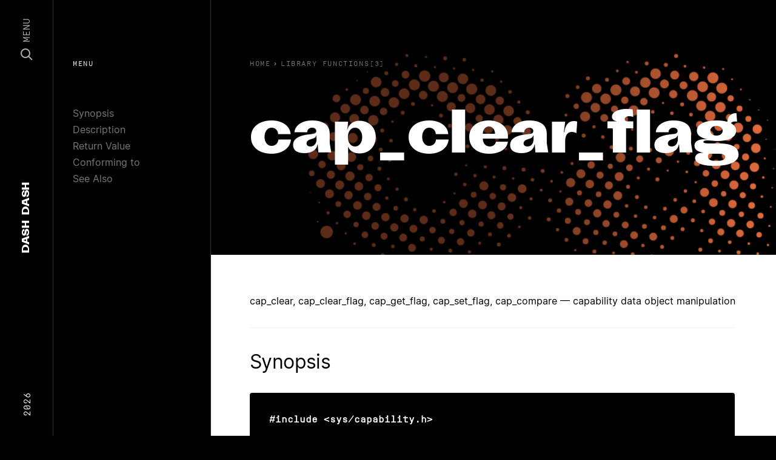

--- FILE ---
content_type: text/html; charset=utf-8
request_url: https://dashdash.io/3/cap_clear_flag
body_size: 18013
content:
<!doctype html>
<html>
  <head prefix="og: http://ogp.me/ns# fb: http://ogp.me/ns/fb#">
    <meta charset="utf-8">
    <meta content="IE=edge,chrome=1" http-equiv="X-UA-Compatible">
    <meta name="viewport" content="width=device-width, initial-scale=1">
    <meta name="ahrefs-site-verification" content="c04ebb21fa5787f5616c7ce714fd2ceba6ee5d3dd438796d1d669b4983e40809">
        <link rel="canonical" href="https://dashdash.io/3/cap_clear_flag">
<title>cap_clear_flag(3): capability data object | Linux Man Page</title>
<meta name="title" content="cap_clear_flag(3): capability data object | Linux Man Page">
<meta name="description" content="capability data object manipulation">
<meta property="og:site_name" content="Dash Dash">
<meta property="og:type" content="article">
<meta property="og:url" content="https://dashdash.io/3/cap_clear_flag">
<meta property="og:title" content="cap_clear_flag(3): capability data object | Linux Man Page">
<meta property="og:description" content="capability data object manipulation">
<meta property="og:image" content="https://dashdash.io/assets/dashdash-52166b450b1aa7e7ded113c0f8c5632f84358c1b01e9b09569f18a146eb81c29.png">
<meta name="twitter:site" content="Dash Dash">
<meta name="twitter:domain" content="https://dashdash.io">
<meta name="twitter:card" content="summary_large_image">
<meta name="twitter:url" content="https://dashdash.io/3/cap_clear_flag">
<meta name="twitter:title" content="cap_clear_flag(3): capability data object | Linux Man Page">
<meta name="twitter:description" content="capability data object manipulation">
<meta name="twitter:image" content="https://dashdash.io/assets/dashdash-52166b450b1aa7e7ded113c0f8c5632f84358c1b01e9b09569f18a146eb81c29.png">


    <meta name="csrf-param" content="authenticity_token" />
<meta name="csrf-token" content="hmGPlW20RhAmqhm7zFhKjs8QcHjHtlOfIDYj09cG6vLsWOhnRh9Dfpi/orjlP0I/x6auWbm8sJdQ3R0P3Ex7tQ==" />
    
    <link rel="stylesheet" media="all" href="/assets/application-bc0eafa1fd5ada578ca261f088728ecc18d3bcbd01dbb4e62ba17cb932830e2b.css" />
    <link rel="shortcut icon" type="image/x-icon" sizes="16x16 32x32 48x48 64x64" href="/assets/favicon-d3fd44b86d7e28e0bbc286551dee29425d87cb88647f826e6e8c6c6a3b62e97d.png">
    <!--[if IE]><link rel="shortcut icon" href="favicon.png"><![endif]-->
    <script src="/packs/js/runtime-a8ff130763259a12e4e1.js" defer="defer"></script>
<script src="/packs/js/application-ca4ea1707aac60a5c6ca.js" defer="defer"></script>
  </head>
  <body class="preload application command">
    <nav class="nav" vocab="http://schema.org/" typeof="SiteNavigationElement" role="navigation">
  <section class="nav-content row align-items-center">
    <div class="d-none d-lg-block col-3 text-left">
      <span class="nav-content__year">2026</span>
    </div>
    <div class="col nav-content__center">
      <a href="/" class="nav-logo" itemprop="name">
  <span>Dash</span> <span>Dash</span>
</a>

    </div>
    <div class="col-3 text-right d-flex align-items-center justify-content-end">
      <a class="nav-menu js-nav-button" href="#">
        <svg width="20" height="20" viewBox="0 0 20 20" fill="none" xmlns="http://www.w3.org/2000/svg">
          <circle cx="8" cy="8" r="7" stroke="white" stroke-width="2"/>
          <path d="M13.5 13.5L19 19" stroke="white" stroke-width="2"/>
        </svg>
        <span>Menu</span>
      </a>
    </div>
  </section>
</nav>
<div class="nav-modal js-nav-modal">
  <section>
    <div class="container">
      <div class="row">
        <div class="col-12">
          <input class="nav-search__input js-search-input" type="text" placeholder="search..." autocomplete="off" autocorrect="off" autocapitalize="off" spellcheck="false">
        </div>
      </div>
    </div>
  </section>
  <section class="nav-search__results js-search-results">
    <div class="container">
      <div class="row">
        <div class="col-12">
          <table style="width:100%">
            <thead>
              <tr class="nav-search__thead">
                <td class="nav-search__thead-manual">Manual</td>
                <td class="nav-search__thead-command">Command</td>
                <td class="nav-search__thead-desc">Description</td>
              </tr>
            </thead>
            <tbody class="js-search-view">
              <tr class="result__row">
                <td class="result__rank"></td>
                <td class="result__command"></td>
                <td class="result__description"></td>
              </tr>
            </tbody>
          </table>
        </div>
      </div>
    </div>
  </section>
  <section>
    <div class="container">
      <div class="row">
          <div class="col-6 col-lg-4 card-col">
            <a class="card-cmd" href="/1/">
              <div class="card-cmd__graphic" style="background:#E162A5"></div>
              <div class="card-cmd__top">
                <div class="card-cmd__top-number">1</div>
              </div>
              <div class="card-cmd__bottom">
                General Commands
              </div>
</a>          </div>
          <div class="col-6 col-lg-4 card-col">
            <a class="card-cmd" href="/2/">
              <div class="card-cmd__graphic" style="background:#C94B4D"></div>
              <div class="card-cmd__top">
                <div class="card-cmd__top-number">2</div>
              </div>
              <div class="card-cmd__bottom">
                System Calls
              </div>
</a>          </div>
          <div class="col-6 col-lg-4 card-col">
            <a class="card-cmd" href="/3/">
              <div class="card-cmd__graphic" style="background:#E76F3F"></div>
              <div class="card-cmd__top">
                <div class="card-cmd__top-number">3</div>
              </div>
              <div class="card-cmd__bottom">
                Library Functions
              </div>
</a>          </div>
          <div class="col-6 col-lg-4 card-col">
            <a class="card-cmd" href="/4/">
              <div class="card-cmd__graphic" style="background:#E8B74D"></div>
              <div class="card-cmd__top">
                <div class="card-cmd__top-number">4</div>
              </div>
              <div class="card-cmd__bottom">
                Special Files
              </div>
</a>          </div>
          <div class="col-6 col-lg-4 card-col">
            <a class="card-cmd" href="/5/">
              <div class="card-cmd__graphic" style="background:#499C8C"></div>
              <div class="card-cmd__top">
                <div class="card-cmd__top-number">5</div>
              </div>
              <div class="card-cmd__bottom">
                File Formats
              </div>
</a>          </div>
          <div class="col-6 col-lg-4 card-col">
            <a class="card-cmd" href="/6/">
              <div class="card-cmd__graphic" style="background:#6AD4DD"></div>
              <div class="card-cmd__top">
                <div class="card-cmd__top-number">6</div>
              </div>
              <div class="card-cmd__bottom">
                Games
              </div>
</a>          </div>
          <div class="col-6 col-lg-4 card-col">
            <a class="card-cmd" href="/7/">
              <div class="card-cmd__graphic" style="background:#3888B1"></div>
              <div class="card-cmd__top">
                <div class="card-cmd__top-number">7</div>
              </div>
              <div class="card-cmd__bottom">
                Conventions and Miscellany
              </div>
</a>          </div>
          <div class="col-6 col-lg-4 card-col">
            <a class="card-cmd" href="/8/">
              <div class="card-cmd__graphic" style="background:#321F99"></div>
              <div class="card-cmd__top">
                <div class="card-cmd__top-number">8</div>
              </div>
              <div class="card-cmd__bottom">
                Admin
              </div>
</a>          </div>
      </div>
    </div>
  </section>
</div>

    <nav class="subnav d-none d-lg-block">
  <div class="nav-label">Menu</div>
  <ul>
      <li><a href="#synopsis">Synopsis</a></li>
      <li><a href="#description">Description</a></li>
      <li><a href="#return-value">Return Value</a></li>
      <li><a href="#conforming-to">Conforming to</a></li>
      <li><a href="#see-also">See Also</a></li>
      <li><a href="#referenced-by">Referenced By</a></li>
  </ul>
</nav>
<header class="page-header">
  <div class="page-header__content">
    <div class="breadcrumbs">
  <a class="breadcrumb" href="/">
    <span class="u-hide-xs u-show-sm">Home</span>
</a>    <ol class="breadcrumb__list" itemscope itemtype="https://schema.org/BreadcrumbList">
      <span class="breadcrumb__caret">›</span>
      <li class="breadcrumb__item" itemprop="itemListElement" itemscope itemtype="https://schema.org/ListItem">
        <a href="/3" itemprop="item">
          <span class="breadcrumb__title" itemprop="name">Library Functions(3)</span>
        </a>
        <meta itemprop="position" content="2" />
      </li>
    </ol>
</div>

    <h1 class="page-header__title js-fitty">cap_clear_flag</h1>
  </div>
  <div class="page-header__overlay"></div>
  <div class="page-header__canvas">
    <img class="img">
    <canvas class="canvas"></canvas>
  </div>
</header>
<main class="page-main js-main" data-color="#E76F3F">
  <p>cap_clear, cap_clear_flag, cap_get_flag, cap_set_flag, cap_compare — capability data object manipulation</p>
 <section id="synopsis"><h2>Synopsis</h2>
<pre><strong>#include &lt;sys/capability.h&gt;

int cap_clear(cap_t</strong> <em>cap_p</em><strong>);

int cap_clear_flag(cap_t</strong> <em>cap_p</em><strong>, cap_flag_t</strong> <em>flag</em><strong>);

int cap_get_flag(cap_t</strong> <em>cap_p</em><strong>, cap_value_t</strong> <em>cap</em><strong>,
                 cap_flag_t</strong> <em>flag</em><strong>, cap_flag_value_t *</strong><em>value_p</em><strong>);

int cap_set_flag(cap_t</strong> <em>cap_p</em><strong>, cap_flag_t</strong> <em>flag</em><strong>, int</strong> <em>ncap</em><strong>,
                 const cap_value_t *</strong><em>caps</em><strong>, cap_flag_value_t</strong> <em>value</em><strong>);

int cap_compare(cap_t</strong> <em>cap_a</em><strong>, cap_t</strong> <em>cap_b</em><strong>);</strong>

Link with <em>-lcap</em>.</pre></section> <section id="description"><h2>Description</h2>
<p>These functions work on a capability state held in working storage. A <em>cap_t</em> holds information about the capabilities in each of the three sets, Permitted, Inheritable, and Effective. Each capability in a set may be clear (disabled, 0) or set (enabled, 1).</p>
<p>These functions work with the following data types:</p>
<dl>
<dt><a id="cap_value_t" href="#cap_value_t"><em>cap_value_t</em></a></dt>
<dd><p>identifies a capability, such as <strong>CAP_CHOWN</strong>.</p></dd>
<dt><a id="cap_flag_t" href="#cap_flag_t"><em>cap_flag_t</em></a></dt>
<dd><p>identifies one of the three flags associated with a capability (i.e., it identifies one of the three capability sets). Valid values for this type are <strong>CAP_EFFECTIVE</strong>, <strong>CAP_INHERITABLE</strong> or <strong>CAP_PERMITTED</strong>.</p></dd>
<dt><a id="cap_flag_value_t" href="#cap_flag_value_t"><em>cap_flag_value_t</em></a></dt>
<dd><p>identifies the setting of a particular capability flag (i.e, the value of a capability in a set). Valid values for this type are <strong>CAP_CLEAR</strong> (0) or <strong>CAP_SET</strong> (1).</p></dd>
</dl>
<p><strong>cap_clear</strong>() initializes the capability state in working storage identified by <em>cap_p</em> so that all capability flags are cleared.</p>
<p><strong>cap_clear_flag</strong>() clears all of the capabilities of the specified capability flag, <em>flag</em>.</p>
<p><strong>cap_get_flag</strong>() obtains the current value of the capability flag, <em>flag</em>, of the capability, <em>cap</em>, from the capability state identified by <em>cap_p</em> and places it in the location pointed to by <em>value_p</em>.</p>
<p><strong>cap_set_flag</strong>() sets the flag, <em>flag</em>, of each capability in the array <em>caps</em> in the capability state identified by <em>cap_p</em> to <em>value</em>. The argument, <em>ncap</em>, is used to specify the number of capabilities in the array, <em>caps</em>.</p>
<p><strong>cap_compare</strong>() compares two full capability sets and, in the spirit of <strong>memcmp</strong>(), returns zero if the two capability sets are identical. A positive return value, <strong>status</strong>, indicates there is a difference between them. The returned value carries further information about which of three sets, <em>cap_flag_t</em> <strong>flag</strong>, differ. Specifically, the macro <strong>CAP_DIFFERS</strong> (<em>status</em>, <em>flag</em>) evaluates to non-zero if the returned status differs in its <em>flag</em> components.</p></section> <section id="return-value"><h2>Return Value</h2>
<p><strong>cap_clear</strong>(), <strong>cap_clear_flag</strong>(), <strong>cap_get_flag</strong>() <strong>cap_set_flag</strong>() and <strong>cap_compare</strong>() return zero on success, and -1 on failure. Other return values for <strong>cap_compare</strong>() are described above.</p>
<p>On failure, <em>errno</em> is set to <strong>EINVAL</strong>, indicating that one of the arguments is invalid.</p></section> <section id="conforming-to"><h2>Conforming to</h2>
<p>These functions are as per the withdrawn POSIX.1e draft specification. <strong>cap_clear_flag</strong>() and <strong>cap_compare</strong>() are Linux extensions.</p></section> <section id="see-also"><h2>See Also</h2>
<p><a href="/3/libcap">libcap(3)</a>, <a href="/3/cap_copy_ext">cap_copy_ext(3)</a>, <a href="/3/cap_from_text">cap_from_text(3)</a>, <a href="/3/cap_get_file">cap_get_file(3)</a>, <a href="/3/cap_get_proc">cap_get_proc(3)</a>, <a href="/3/cap_init">cap_init(3)</a>, <a href="/7/capabilities">capabilities(7)</a></p></section> <section id="referenced-by"><h2>Referenced By</h2>
<p><a href="/7/capabilities">capabilities(7)</a>, <a href="/3/cap_copy_ext">cap_copy_ext(3)</a>, <a href="/3/cap_from_text">cap_from_text(3)</a>, <a href="/3/cap_get_file">cap_get_file(3)</a>, <a href="/3/cap_get_proc">cap_get_proc(3)</a>, <a href="/3/cap_init">cap_init(3)</a>, <a href="/3/libcap">libcap(3)</a>.</p>
<p>The man pages cap_clear_flag(3), cap_compare(3), cap_get_flag(3) and cap_set_flag(3) are aliases of cap_clear(3).</p>
<div class="man-page-info">2008-05-11 Linux Programmer's Manual</div></section>
</main>

    <footer class="site-footer">
  <div class="container">
    <div class="row mt-5 d-block d-lg-flex site-footer__links">
      <div class="d-none d-lg-block col-2 text-left">
        &nbsp;
      </div>
      <div class="col-md-2">
        <h5 class="site-footer__heading">Colophon</h5>
        <div class="site-footer__text">
          <a class="site-footer__link" href="https://www.kernel.org/doc/man-pages/">Linux</a>
        </div>
        <div class="site-footer__text">
          <a class="site-footer__link" href="https://kometa.xyz/typefaces/attila-sans">Attila Sans</a>
        </div>
        <div class="site-footer__text">
          <a class="site-footer__link" href="https://www.swisstypefaces.com/fonts/simplon/">Simplon Mono</a>
        </div>
        <div class="site-footer__text">
          <a class="site-footer__link" href="https://rsms.me/inter/">Inter</a>
        </div>
        <div class="site-footer__text">
          <a class="site-footer__link" href="/about">About</a>
        </div>
      </div>
      <div class="col-md-2">
        <h5 class="site-footer__heading">Pages</h5>
        <div class="site-footer__text">
          <a class="site-footer__link" href="/1">General</a>
        </div>
        <div class="site-footer__text">
          <a class="site-footer__link" href="/8">Admin</a>
        </div>
        <div class="site-footer__text">
          <a class="site-footer__link" href="/5">File Formats</a>
        </div>
        <div class="site-footer__text">
          <a class="site-footer__link" href="/3">Library Functions</a>
        </div>
        <div class="site-footer__text">
          <a class="site-footer__link" href="/2">System Calls</a>
        </div>
      </div>
      <div class="d-none d-lg-block col-1">
        &nbsp;
      </div>
      <div class="col-md-5">
        <h5 class="site-footer__heading">Summary</h5>
        <p class="site-footer__text">
          Dash Dash sets the linux documentation in a beautiful collection of typefaces to make the technical content more approachable. This free resource is created by Moe Amaya is a co-founder at <a href="https://monograph.io/">Monograph</a> and co-maker of <a href="https://howmanyplants.com/">How Many Plants</a>.
        </p>
      </div>
    </div>
    <div class="row mt-1 d-none d-lg-flex select-none">
      <div class="d-none d-lg-block col-2 text-left">
        &nbsp;
      </div>
      <div class="col-6 col-md-2">
        <div class="site-footer__dash"></div>
      </div>
      <div class="col-6 col-md-2">
        <div class="site-footer__dash"></div>
      </div>
      <div class="d-none d-lg-block col-1">
        &nbsp;
      </div>
      <div class="col-5">
        <div class="site-footer__dashdash">Dash Dash</div>
      </div>
    </div>
  </div>
  <div class="site-footer__copyright">
    <div class="container">
      <div class="row">
        <div class="d-none d-lg-block col-2">
          &nbsp;
        </div>
        <div class="col-8 col-md-2 d-flex">
          <div>Copyright</div>
          <div class="site-footer__copyright-dash"></div>
        </div>
        <div class="col">
          2026
        </div>
      </div>
    </div>
  </div>
</footer>

    <section class="body-overlay js-body-overlay">
    </section>
    <script src="/packs/js/runtime-a8ff130763259a12e4e1.js" defer="defer"></script>
<script src="/packs/js/394-0ca0e5e4893463764e30.js" defer="defer"></script>
<script src="/packs/js/custom-32d50967965d4db1670c.js" defer="defer"></script>
    <!-- Global site tag (gtag.js) - Google Analytics -->
    <script async src="https://www.googletagmanager.com/gtag/js?id=UA-142994138-1"></script>
    <script>
      window.dataLayer = window.dataLayer || [];
      function gtag(){dataLayer.push(arguments);}
      gtag('js', new Date());
      
      gtag('config', 'UA-142994138-1');
    </script>
  </body>
</html>
